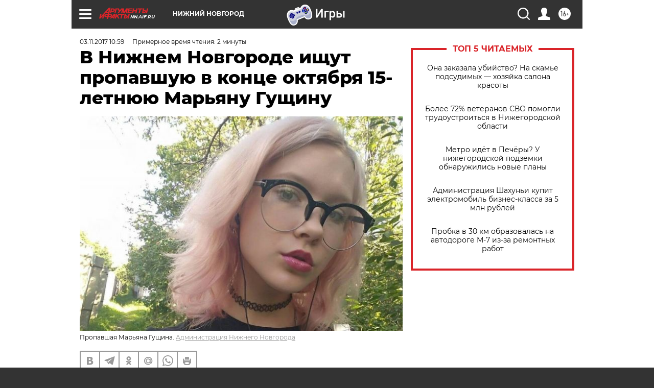

--- FILE ---
content_type: text/html
request_url: https://tns-counter.ru/nc01a**R%3Eundefined*aif_ru/ru/UTF-8/tmsec=aif_ru/606387277***
body_size: -71
content:
8F9D74136982550AX1770149130:8F9D74136982550AX1770149130

--- FILE ---
content_type: application/javascript
request_url: https://smi2.ru/counter/settings?payload=CIyLAhjk4PCowjM6JDlhZTA4MDM4LTFlNTMtNGVjMC1hZmI1LTU1MGMzMzliM2FjMQ&cb=_callbacks____0ml7138nz
body_size: 1509
content:
_callbacks____0ml7138nz("[base64]");